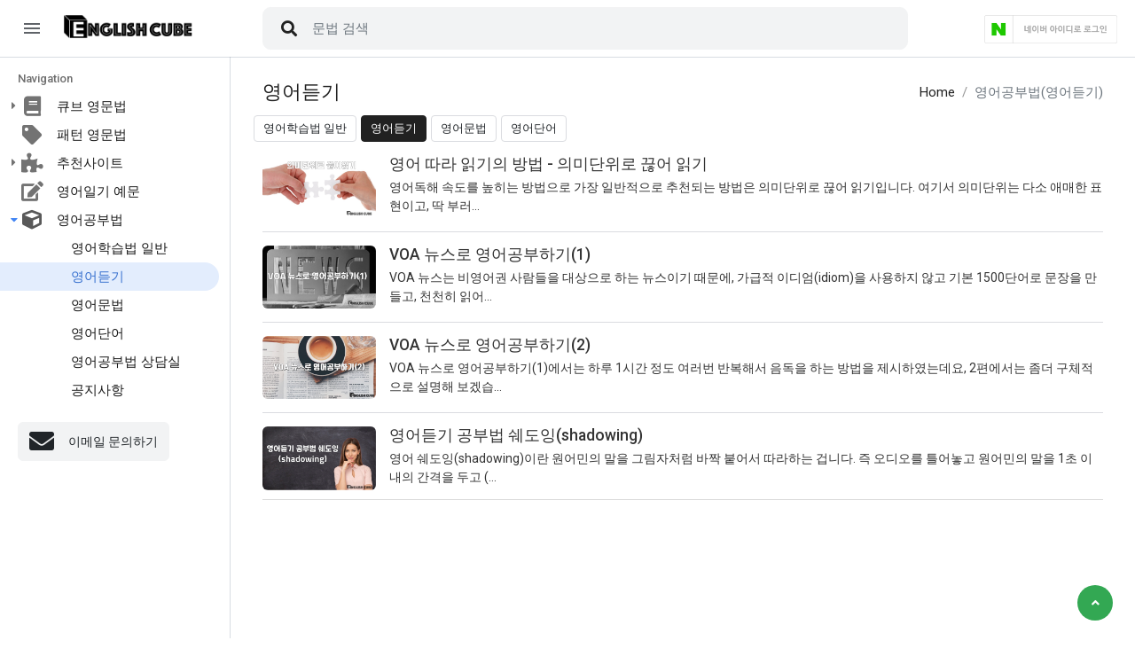

--- FILE ---
content_type: text/html
request_url: https://englishcube.net/e_pds.php?div=2&ckattempt=1
body_size: 5906
content:
<!DOCTYPE html>
<html lang="kor">
<head>
    <!-- Global site tag (gtag.js) - Google Analytics -->
    <script async src="https://www.googletagmanager.com/gtag/js?id=G-2ZWDNCH30J"></script>
    <script>
      window.dataLayer = window.dataLayer || [];
      function gtag(){dataLayer.push(arguments);}
      gtag('js', new Date());

      gtag('config', 'G-2ZWDNCH30J');
    </script>
    <meta charset="euc-kr" />
	<title>영어공부법 게시판</title>
	<meta content="width=device-width, initial-scale=1.0, maximum-scale=1.0, user-scalable=no" name="viewport" />
	    <meta name="description" content="영어공부를 보다 효율적으로 할 수 있는 방법과 노하우를 정리한 게시판">
	<meta name="keywords" content="영어공부,방법,노하우,비법,독학,공부순서">
	<link href="https://fonts.googleapis.com/css?family=Roboto:100,300,400,500,700,900" rel="stylesheet" />
	<link href="https://fonts.googleapis.com/icon?family=Material+Icons" rel="stylesheet" />
	<link href="/assets/css/google/app.min.css" rel="stylesheet" />
	<link href="/assets/plugins/bootstrap-social/bootstrap-social.css" rel="stylesheet" />
	<link rel="shortcut icon" href="/css/cube.ico">
    <script data-ad-client="ca-pub-5161913013844597" async src="https://pagead2.googlesyndication.com/pagead/js/adsbygoogle.js"></script>

	<style>	@import url(http://fonts.googleapis.com/earlyaccess/nanumgothic.css);
	@import url(http://fonts.googleapis.com/earlyaccess/notosanskr.css);
	@import url('https://fonts.googleapis.com/css2?family=Lato&display=swap');

	.cb_small {font-family: "Noto Sans KR", sans-serif; font-size:0.9rem;}
	.page-header {font-family: "Noto Sans KR", sans-serif; font-size:22px;}
	.card-head {font-family: "Noto Sans KR", sans-serif; font-size:18px;}

	.contents_style01 {padding:5px; font-family: "Noto Sans KR", "Nanum Gothic", sans-serif; font-size:15px; color:#333;  }
	.contents_style01 p, li, td { font-size:15px; color:#333;}
	.contents_style01 li { line-height:1.5;}
	.contents_style01 a { color:#336699; text-decoration:underline;}
	.contents_style01 a:hover { color:indianred; text-decoration:underline;}

	.contents_style01 .ex01 {font-size:14pt; color:#654321; font-family: 'Lato'}
	.contents_style01 .ex01_1 {font-size:15px; color:#999999;}
	.contents_style01 .ex02 {display:block; border-left: 3px #333 solid; padding-left: 7px; color:#333; font-size:19px; font-weight:bold; }
    .contents_style01 .ex03 {font-size:14pt; font-weight:bold; color:#8B4513;}
	.contents_style01 .ex03_1 {font-size:14pt; font-weight:bold; color:#907E6D; text-decoration:line-through; }
    .contents_style01 .ex04 {font-weight:bold; color:#2B394A; font-size:15px;}
    .contents_style01 .ex05 {background-color:#ECF490;}
    .contents_style01 li {line-height:1.8}
	.contents_style01 blockquote { font-style: italic; border-left: 4px solid #007bff; padding: 1rem 1.5rem; margin: 1.5rem 0; color: #555; background-color: #f8f9fa; }

    .contents_style01 table.mceTable {background-color: #FFF; border: 1px #CCC solid; border-collapse: collapse; border-spacing: 0px; margin-top:10px; margin-bottom:10px;}

	.contents_style01 td.mceDept { background-color: #EEE; border: 1px #CCC solid;  font-weight: bold; font-size: 15px; color: #404040; text-align:center; padding: 7px 0px 5px 0px; color:#333;}

	.contents_style01 td.mce_td { border-style:solid; border-color:#CCC; border-width:0px 1px 1px 0px; text-align: left; font-weight: normal; font-size: 15px; color: #404040; background-color: #FFF; padding: 7px 5px 5px 8px; }

	table.contacts {background-color: #FFF; border: 1px #DDD solid; border-collapse: collapse; border-spacing: 0px; }

	td.contactDept, td.contactDept p, td.contactDept span { background-color: #EEE; border: 1px #DDD solid;  font-weight: bold; font-size: 13px; color: #404040; text-align:center; padding: 7px 0px 5px 0px; color:#333;}

	td.contact, td.contact p, td.contact span { border-style:dotted; border-color:#DDD; border-width:0px 1px 1px 0px; text-align: left; font-weight: normal; font-size: 13px; color: #404040; background-color: #FFF; padding: 7px 5px 5px 8px; }
	</style>
    <script language=javascript>
        var url1 = "engcube.cafe24.com";
        var url2 = "www.englishcube.net";
        if( document.URL.match(url1) ) document.location.href = document.URL.replace(url1, url2);

		if (document.location.protocol == 'http:') {
			document.location.href = document.location.href.replace('http:', 'https:');
		}

		function g_search() {
			this_form = document.grammar_search;
			keyword = document.getElementById("keyword_g2").value;
			var keyword = keyword.trim();
			if(!keyword) {
				alert("키워드를 입력해 주세요");
				document.getElementById("keyword_g2").focus();
				return;
			}
			this_form.keyword_g.value = keyword;
			this_form.submit();
		}

		function enterkey_g() {
			if (window.event.keyCode == 13) {
				 g_search();
			}
		}

    </script>
</head>
<body class="boxed-layout">
	<!-- begin #page-container -->
	<div id="page-container" class="page-container page-sidebar-fixed page-header-fixed page-with-wide-sidebar page-with-light-sidebar">
		<!-- begin #header -->
		<div id="header" class="header navbar-default">
			<!-- begin navbar-header -->
			<div class="navbar-header">
				<button type="button" class="navbar-toggle collapsed navbar-toggle-left" data-click="sidebar-minify">
					<span class="icon-bar"></span>
					<span class="icon-bar"></span>
					<span class="icon-bar"></span>
				</button>
				<a class="navbar-brand" href="/"><img src="https://engcube.cdn2.cafe24.com/images/logo.png" height="30" alt="잉글리쉬 큐브 로고"></a>

				<button type="button" class="navbar-toggle" data-click="sidebar-toggled">
					<span class="icon-bar"></span>
					<span class="icon-bar"></span>
					<span class="icon-bar"></span>
				</button>
			</div>
			<!-- end navbar-header -->
			<script>
function win_sns_login() {
	window.open("https://nid.naver.com/oauth2.0/authorize?response_type=code&client_id=u5bNFNIGXuw32tOkhlpN&redirect_uri=http%3A%2F%2Fwww.englishcube.net%2Fnaver_login.php&state=7948595c31e8b7c441c0dac28439a423", "sns_login_popup","toolbar=no, scrollbars=auto, width=650, height=500");
}
</script>
			<ul class="navbar-nav d-flex flex-grow-1" style="text-align:right;">
				<li class="navbar-form flex-grow-1">										<form id="GsearchForm" name="grammar_search" method="post" action="/grammar_search.php">
						<div class="form-group">
							<input type="text" class="form-control" value="" name="keyword_g" placeholder="문법 검색" />
							<button type="submit" class="btn btn-search"><i class="fa fa-search"></i></button>
						</div>
					</form>				</li>




								<li>
					<a href="javascript:win_sns_login();"><img src="https://engcube.cdn2.cafe24.com/img/n_login_w.png" width="150" alt="네이버 아이디로 로그인"></a>
				</li>
				
			</ul>
		</div>
		<!-- end #header -->
		<!-- begin #sidebar -->
		<div id="sidebar" class="sidebar">
			<!-- begin sidebar scrollbar -->
			<div data-scrollbar="true" data-height="100%">
				<!-- begin sidebar nav -->
				<ul class="nav"><li class="nav-header">Navigation</li>
					<li class="has-sub">
											<a href="javascript:;">
												<b class="caret"></b>							<i class="fas fa-book"></i>
							<span>큐브 영문법</span>						</a>
						<ul class="sub-menu">
													<li class=""><a href="/grammar.php?div=22">기초</a></li>
													<li class=""><a href="/grammar.php?div=5">동사</a></li>
													<li class=""><a href="/grammar.php?div=4">시제</a></li>
													<li class=""><a href="/grammar.php?div=6">수동태</a></li>
													<li class=""><a href="/grammar.php?div=7">조동사</a></li>
													<li class=""><a href="/grammar.php?div=8">가정법</a></li>
													<li class=""><a href="/grammar.php?div=9">부정사</a></li>
													<li class=""><a href="/grammar.php?div=16">동명사</a></li>
													<li class=""><a href="/grammar.php?div=17">분사</a></li>
													<li class=""><a href="/grammar.php?div=10">명사</a></li>
													<li class=""><a href="/grammar.php?div=11">관사</a></li>
													<li class=""><a href="/grammar.php?div=12">대명사</a></li>
													<li class=""><a href="/grammar.php?div=1">형용사</a></li>
													<li class=""><a href="/grammar.php?div=3">부사</a></li>
													<li class=""><a href="/grammar.php?div=14">비교</a></li>
													<li class=""><a href="/grammar.php?div=20">접속사</a></li>
													<li class=""><a href="/grammar.php?div=2">관계사</a></li>
													<li class=""><a href="/grammar.php?div=19">전치사</a></li>
													<li class=""><a href="/grammar.php?div=18">일치, 부정, 도치 등</a></li>
												</ul>
					</li>
					<li class="">
											<a href="/grammar_patterns.php">
																			<i class="fas fa-tag"></i>
							<span>패턴 영문법</span>						</a>
						<ul class="sub-menu">
													<li class=""><a href=""></a></li>
												</ul>
					</li>
					<li class="has-sub">
											<a href="javascript:;">
												<b class="caret"></b>							<i class="fas fa-puzzle-piece"></i>
							<span>추천사이트</span>						</a>
						<ul class="sub-menu">
													<li class=""><a href="/index.php?div=1">문법</a></li>
													<li class=""><a href="/index.php?div=2">어휘</a></li>
													<li class=""><a href="/index.php?div=3">독해</a></li>
													<li class=""><a href="/index.php?div=9">영작</a></li>
													<li class=""><a href="/index.php?div=4">영어듣기</a></li>
													<li class=""><a href="/index.php?div=8">전화/화상영어</a></li>
													<li class=""><a href="/index.php?div=5">영어시험</a></li>
													<li class=""><a href="/index.php?div=6">영어사전/번역기</a></li>
													<li class=""><a href="/index.php?div=10">어린이영어</a></li>
												</ul>
					</li>
					<li class="">
											<a href="/e_diary.php">
																			<i class="fas fa-edit"></i>
							<span>영어일기 예문</span>						</a>
						<ul class="sub-menu">
													<li class=""><a href=""></a></li>
												</ul>
					</li>
					<li class="has-sub active">
											<a href="javascript:;">
												<b class="caret"></b>							<i class="fas fa-cube"></i>
							<span>영어공부법</span>						</a>
						<ul class="sub-menu">
													<li class=""><a href="/e_pds.php?div=1">영어학습법 일반</a></li>
													<li class=" active"><a href="/e_pds.php?div=2">영어듣기</a></li>
													<li class=""><a href="/e_pds.php?div=3">영어문법</a></li>
													<li class=""><a href="/e_pds.php?div=6">영어단어</a></li>
													<li class=""><a href="/e_bbs.php">영어공부법 상담실</a></li>
													<li class=""><a href="/notice.php">공지사항</a></li>
												</ul>
					</li>
				</ul>
				<!-- end sidebar nav -->
                <div style="padding:20px;">
				                    <a href="javascript:window.open('/email_to_admin.php','emailToAdmin','width=650,height=950');" class="btn btn-default">
                        <span class="d-flex align-items-center text-left">
                            <i class="fa fa-envelope fa-2x mr-3"></i>
                            <span>이메일 문의하기</span>
                        </span>
                    </a>
                </div>

			</div>
			<!-- end sidebar scrollbar -->
		</div>
		<div class="sidebar-bg"></div>
		<!-- end #sidebar -->	
		<!-- begin #content -->
		<div id="content" class="content">
		            <!-- begin breadcrumb -->
			<ol class="breadcrumb float-xl-right">
				<li class="breadcrumb-item"><a href="/">Home</a></li>
				<li class="breadcrumb-item active">영어공부법(영어듣기)</li>
			</ol>
			<!-- end breadcrumb -->
			<!-- begin page-header -->
			<h1 class="page-header m-b-10">영어듣기</h1>
			<!-- end page-header -->
            <div class="row m-b-10">
							<a href="e_pds.php?div=1" class="btn btn-white btn-sm m-r-5 m-b-5">영어학습법 일반</a>
							<a href="e_pds.php?div=2" class="btn btn-inverse btn-sm m-r-5 m-b-5">영어듣기</a>
							<a href="e_pds.php?div=3" class="btn btn-white btn-sm m-r-5 m-b-5">영어문법</a>
							<a href="e_pds.php?div=6" class="btn btn-white btn-sm m-r-5 m-b-5">영어단어</a>
						</div>
            <div class="media-list media-list-with-divider">
                <div class="media media-md">
                    <a class="media-left" href="javascript:;"><img src="https://engcube.cdn2.cafe24.com/images/thumbnail/26.jpg" class="media-object rounded"></a>                            <div class="media-body" style="color:#333;">
                                <a href="/e_pds_view.php?uid=26" style="text-decoration:none;"><h5 class="media-heading" style="color:#333">영어 따라 읽기의 방법 - 의미단위로 끊어 읽기</h5></a>
                               영어독해 속도를 높히는 방법으로 가장 일반적으로 추천되는 방법은 의미단위로 끊어 읽기입니다.
여기서 의미단위는 다소 애매한 표현이고, 딱 부러...                            </div>
                        </div>


                <div class="media media-md">
                    <a class="media-left" href="javascript:;"><img src="https://engcube.cdn2.cafe24.com/images/thumbnail/4.jpg" class="media-object rounded"></a>                            <div class="media-body" style="color:#333;">
                                <a href="/e_pds_view.php?uid=4" style="text-decoration:none;"><h5 class="media-heading" style="color:#333">VOA 뉴스로 영어공부하기(1)</h5></a>
                               VOA 뉴스는 비영어권 사람들을 대상으로 하는 뉴스이기 때문에, 가급적 이디엄(idiom)을 사용하지 않고 기본 1500단어로 문장을 만들고, 천천히 읽어...                            </div>
                        </div>


                <div class="media media-md">
                    <a class="media-left" href="javascript:;"><img src="https://engcube.cdn2.cafe24.com/images/thumbnail/15.jpg" class="media-object rounded"></a>                            <div class="media-body" style="color:#333;">
                                <a href="/e_pds_view.php?uid=15" style="text-decoration:none;"><h5 class="media-heading" style="color:#333">VOA 뉴스로 영어공부하기(2)</h5></a>
                               VOA 뉴스로 영어공부하기(1)에서는 하루 1시간 정도 여러번 반복해서 음독을 하는 방법을 제시하였는데요, 2편에서는 좀더 구체적으로 설명해 보겠습...                            </div>
                        </div>


                <div class="media media-md">
                    <a class="media-left" href="javascript:;"><img src="https://engcube.cdn2.cafe24.com/images/thumbnail/82.jpg" class="media-object rounded"></a>                            <div class="media-body" style="color:#333;">
                                <a href="/e_pds_view.php?uid=82" style="text-decoration:none;"><h5 class="media-heading" style="color:#333">영어듣기 공부법 쉐도잉(shadowing)</h5></a>
                               영어 쉐도잉(shadowing)이란 원어민의 말을 그림자처럼 바짝 붙어서 따라하는 겁니다. 즉 오디오를 틀어놓고 원어민의 말을 1초 이내의 간격을 두고 (...                            </div>
                        </div>


                <div style="border:1px #DDD solid; padding:5px; border-width:1px 0px 1px 0px; margin:10px 0px;">
<script async src="https://pagead2.googlesyndication.com/pagead/js/adsbygoogle.js?client=ca-pub-5161913013844597" crossorigin="anonymous"></script>
<ins class="adsbygoogle"
     style="display:block"
     data-ad-format="fluid"
     data-ad-layout-key="-fb+5w+4e-db+86"
     data-ad-client="ca-pub-5161913013844597"
     data-ad-slot="7902570703"></ins>
<script>
     (adsbygoogle = window.adsbygoogle || []).push({});
</script>
                </div>
                <div class="media media-md">
                    <a class="media-left" href="javascript:;"><img src="https://engcube.cdn2.cafe24.com/images/thumbnail/68.jpg" class="media-object rounded"></a>                            <div class="media-body" style="color:#333;">
                                <a href="/e_pds_view.php?uid=68" style="text-decoration:none;"><h5 class="media-heading" style="color:#333">영어듣기 공부법 딕테이션(dictation)</h5></a>
                               영어듣기 공부법으로 널리 알려진 딕테이션(dictation)은 우리말로 하면 받아쓰기를 하는 것입니다. 즉 영어를 듣고 받아쓰는 연습을 하는 것입니다....                            </div>
                        </div>


                <div class="media media-md">
                    <a class="media-left" href="javascript:;"><img src="https://engcube.cdn2.cafe24.com/images/thumbnail/89.jpg" class="media-object rounded"></a>                            <div class="media-body" style="color:#333;">
                                <a href="/e_pds_view.php?uid=89" style="text-decoration:none;"><h5 class="media-heading" style="color:#333">넷플릭스로 영어공부 하는 방법</h5></a>
                               영화나 드라마로 영어공부 하기를 원하는 경우가 많습니다.
자신이 좋아하는 영화나 드라마를 이용하면 재미도 있고 영어공부도 되고 일석이조이죠. ...                            </div>
                        </div>


                <div class="media media-md">
                    <a class="media-left" href="javascript:;"><img src="https://engcube.cdn2.cafe24.com/images/thumbnail/27.jpg" class="media-object rounded"></a>                            <div class="media-body" style="color:#333;">
                                <a href="/e_pds_view.php?uid=27" style="text-decoration:none;"><h5 class="media-heading" style="color:#333">영어듣기가 안되는 이유</h5></a>
                               영어듣기가 취약하다면 일단 이유를 파악해야 합니다. 이유를 정확히 파악하면 보다 효과적인 공부방법을 찾을 수 있습니다.
영어듣기가 안되는 이유...                            </div>
                        </div>


                <div class="media media-md">
                    <a class="media-left" href="javascript:;"><img src="https://engcube.cdn2.cafe24.com/images/thumbnail/6.jpg" class="media-object rounded"></a>                            <div class="media-body" style="color:#333;">
                                <a href="/e_pds_view.php?uid=6" style="text-decoration:none;"><h5 class="media-heading" style="color:#333">CNN 뉴스 영어듣기 공부방법</h5></a>
                               우리나라 영어학습자들이 가장 선호하는 듣기 교재 중 하나가 CNN 뉴스 입니다.
일단 뉴스는 문장자체가 신뢰성이 있고 아나운서들의 발음도 정확하...                            </div>
                        </div>


                <div class="media media-md">
                    <a class="media-left" href="javascript:;"><img src="https://engcube.cdn2.cafe24.com/images/thumbnail/41.jpg" class="media-object rounded"></a>                            <div class="media-body" style="color:#333;">
                                <a href="/e_pds_view.php?uid=41" style="text-decoration:none;"><h5 class="media-heading" style="color:#333">나만의 영어듣기 자료실 구축하기</h5></a>
                               영어듣기 연습을 하기 위해서는 2가지 자료가 필요합니다. 오디오(mp3) 파일과 대본(스크립트)이 있으면 언제든지 영어듣기 연습을 할 수 있습니다.
...                            </div>
                        </div>


                <div style="border:1px #DDD solid; padding:5px; border-width:1px 0px 1px 0px; margin:10px 0px;">
<script async src="https://pagead2.googlesyndication.com/pagead/js/adsbygoogle.js?client=ca-pub-5161913013844597" crossorigin="anonymous"></script>
<ins class="adsbygoogle"
     style="display:block"
     data-ad-format="fluid"
     data-ad-layout-key="-fb+5w+4e-db+86"
     data-ad-client="ca-pub-5161913013844597"
     data-ad-slot="7902570703"></ins>
<script>
     (adsbygoogle = window.adsbygoogle || []).push({});
</script>
                </div>
                <div class="media media-md">
                    <a class="media-left" href="javascript:;"><img src="https://engcube.cdn2.cafe24.com/images/thumbnail/21.jpg" class="media-object rounded"></a>                            <div class="media-body" style="color:#333;">
                                <a href="/e_pds_view.php?uid=21" style="text-decoration:none;"><h5 class="media-heading" style="color:#333">완벽하게 들리지 않아도 문제없다</h5></a>
                               영어듣기 연습을 할 때 대본부터 먼저 찾는 경우가 많습니다. 들어서 바로 이해가 되지 않기 때문에 일단 대본(스크립트)을 꼼꼼하게 읽고, 해석을 합...                            </div>
                        </div>


                <div class="media media-md">
                    <a class="media-left" href="javascript:;"><img src="https://engcube.cdn2.cafe24.com/images/thumbnail/20.jpg" class="media-object rounded"></a>                            <div class="media-body" style="color:#333;">
                                <a href="/e_pds_view.php?uid=20" style="text-decoration:none;"><h5 class="media-heading" style="color:#333">영어듣기 공부법 2단계로 나눠서 접근하자</h5></a>
                               영어듣기 연습은 우선 많이 듣는 것이 중요합니다. 영어에 노출되는 절대적인 시간을 늘리는 것이 중요합니다.
그러나 많이 듣기 위해서는 일정 수준...                            </div>
                        </div>


                <div class="media media-md">
                    <a class="media-left" href="javascript:;"><img src="https://engcube.cdn2.cafe24.com/images/thumbnail/8.jpg" class="media-object rounded"></a>                            <div class="media-body" style="color:#333;">
                                <a href="/e_pds_view.php?uid=8" style="text-decoration:none;"><h5 class="media-heading" style="color:#333">팟캐스트(podcast)를 이용한 영어공부 방법</h5></a>
                               팟캐스트(podcast)는 iPod + broadcasting의 합성어 입니다. 아이팟(애플사의 유명한 mp3 플레이어)을 이용한 방송이라는 의미입니다.
현재는 꼭 아...                            </div>
                        </div>


                <div class="media media-md">
                    <a class="media-left" href="javascript:;"><img src="https://engcube.cdn2.cafe24.com/images/thumbnail/9.jpg" class="media-object rounded"></a>                            <div class="media-body" style="color:#333;">
                                <a href="/e_pds_view.php?uid=9" style="text-decoration:none;"><h5 class="media-heading" style="color:#333">Google 팟캐스트 소개와 영어학습 추천 팟캐스트</h5></a>
                               Google 팟캐스트는&nbsp;Google에서 직접 개발해서 배포하는 팟캐스트 어플로 무료임에도 안정성이 뛰어나고 광고도 전혀 없습니다.
그리고 안드로이...                            </div>
                        </div>


		  </div>






		</div>
		<!-- end #content -->
        <!-- begin scroll to top btn -->
		<a href="javascript:;" class="btn btn-icon btn-circle btn-success btn-scroll-to-top" data-click="scroll-top"><i class="fa fa-angle-up"></i></a>
		<!-- end scroll to top btn -->
        <div id="footer" class="footer">
            Copyright&copy; Englishcube.net All Rights Reserved.
        </div>
        <!-- ================== BEGIN BASE JS ================== -->
        <script src="/assets/js/app.min.js"></script>
        <script src="/assets/js/theme/google.min.js"></script>
        <!-- ================== END BASE JS ================== -->	</div>
	<!-- end page container -->

</body>
</html>

--- FILE ---
content_type: text/html; charset=utf-8
request_url: https://www.google.com/recaptcha/api2/aframe
body_size: 268
content:
<!DOCTYPE HTML><html><head><meta http-equiv="content-type" content="text/html; charset=UTF-8"></head><body><script nonce="DuG0K7SvKUw2OtBIwv2CKw">/** Anti-fraud and anti-abuse applications only. See google.com/recaptcha */ try{var clients={'sodar':'https://pagead2.googlesyndication.com/pagead/sodar?'};window.addEventListener("message",function(a){try{if(a.source===window.parent){var b=JSON.parse(a.data);var c=clients[b['id']];if(c){var d=document.createElement('img');d.src=c+b['params']+'&rc='+(localStorage.getItem("rc::a")?sessionStorage.getItem("rc::b"):"");window.document.body.appendChild(d);sessionStorage.setItem("rc::e",parseInt(sessionStorage.getItem("rc::e")||0)+1);localStorage.setItem("rc::h",'1768476344392');}}}catch(b){}});window.parent.postMessage("_grecaptcha_ready", "*");}catch(b){}</script></body></html>

--- FILE ---
content_type: application/javascript
request_url: https://englishcube.net/assets/js/theme/google.min.js
body_size: 1553
content:
/*
Template Name: Color Admin - Responsive Admin Dashboard Template build with Twitter Bootstrap 4
Version: 4.6.0
Author: Sean Ngu
Website: http://www.seantheme.com/color-admin/admin/
*/var FONT_COLOR="#212121",FONT_FAMILY='Roboto,"Helvetica Neue",Helvetica,Arial,sans-serif',FONT_WEIGHT="500",FONT_SIZE="14px",COLOR_BLUE="#4285f4",COLOR_BLUE_LIGHTER="#71a4f7",COLOR_BLUE_DARKER="#3264b7",COLOR_BLUE_TRANSPARENT_1="rgba(66, 133, 244, 0.1)",COLOR_BLUE_TRANSPARENT_2="rgba(66, 133, 244, 0.2)",COLOR_BLUE_TRANSPARENT_3="rgba(66, 133, 244, 0.3)",COLOR_BLUE_TRANSPARENT_4="rgba(66, 133, 244, 0.4)",COLOR_BLUE_TRANSPARENT_5="rgba(66, 133, 244, 0.5)",COLOR_BLUE_TRANSPARENT_6="rgba(66, 133, 244, 0.6)",COLOR_BLUE_TRANSPARENT_7="rgba(66, 133, 244, 0.7)",COLOR_BLUE_TRANSPARENT_8="rgba(66, 133, 244, 0.8)",COLOR_BLUE_TRANSPARENT_9="rgba(66, 133, 244, 0.9)",COLOR_AQUA="#00bcd4",COLOR_AQUA_LIGHTER="#4DD0E1",COLOR_AQUA_DARKER="#0097A7",COLOR_AQUA_TRANSPARENT_1="rgba(0, 188, 212, 0.1)",COLOR_AQUA_TRANSPARENT_2="rgba(0, 188, 212, 0.2)",COLOR_AQUA_TRANSPARENT_3="rgba(0, 188, 212, 0.3)",COLOR_AQUA_TRANSPARENT_4="rgba(0, 188, 212, 0.4)",COLOR_AQUA_TRANSPARENT_5="rgba(0, 188, 212, 0.5)",COLOR_AQUA_TRANSPARENT_6="rgba(0, 188, 212, 0.6)",COLOR_AQUA_TRANSPARENT_7="rgba(0, 188, 212, 0.7)",COLOR_AQUA_TRANSPARENT_8="rgba(0, 188, 212, 0.8)",COLOR_AQUA_TRANSPARENT_9="rgba(0, 188, 212, 0.9)",COLOR_GREEN="#009688",COLOR_GREEN_LIGHTER="#4DB6AC",COLOR_GREEN_DARKER="#00796B",COLOR_GREEN_TRANSPARENT_1="rgba(0, 150, 136, 0.1)",COLOR_GREEN_TRANSPARENT_2="rgba(0, 150, 136, 0.2)",COLOR_GREEN_TRANSPARENT_3="rgba(0, 150, 136, 0.3)",COLOR_GREEN_TRANSPARENT_4="rgba(0, 150, 136, 0.4)",COLOR_GREEN_TRANSPARENT_5="rgba(0, 150, 136, 0.5)",COLOR_GREEN_TRANSPARENT_6="rgba(0, 150, 136, 0.6)",COLOR_GREEN_TRANSPARENT_7="rgba(0, 150, 136, 0.7)",COLOR_GREEN_TRANSPARENT_8="rgba(0, 150, 136, 0.8)",COLOR_GREEN_TRANSPARENT_9="rgba(0, 150, 136, 0.9)",COLOR_YELLOW="#fecf4a",COLOR_YELLOW_LIGHTER="#fedb77",COLOR_YELLOW_DARKER="#bf9b38",COLOR_YELLOW_TRANSPARENT_1="rgba(254, 207, 74, 0.1)",COLOR_YELLOW_TRANSPARENT_2="rgba(254, 207, 74, 0.2)",COLOR_YELLOW_TRANSPARENT_3="rgba(254, 207, 74, 0.3)",COLOR_YELLOW_TRANSPARENT_4="rgba(254, 207, 74, 0.4)",COLOR_YELLOW_TRANSPARENT_5="rgba(254, 207, 74, 0.5)",COLOR_YELLOW_TRANSPARENT_6="rgba(254, 207, 74, 0.6)",COLOR_YELLOW_TRANSPARENT_7="rgba(254, 207, 74, 0.7)",COLOR_YELLOW_TRANSPARENT_8="rgba(254, 207, 74, 0.8)",COLOR_YELLOW_TRANSPARENT_9="rgba(254, 207, 74, 0.9)",COLOR_ORANGE="#FF9800",COLOR_ORANGE_LIGHTER="#FFB74D",COLOR_ORANGE_DARKER="#F57C00",COLOR_ORANGE_TRANSPARENT_1="rgba(255, 152, 0, 0.1)",COLOR_ORANGE_TRANSPARENT_2="rgba(255, 152, 0, 0.2)",COLOR_ORANGE_TRANSPARENT_3="rgba(255, 152, 0, 0.3)",COLOR_ORANGE_TRANSPARENT_4="rgba(255, 152, 0, 0.4)",COLOR_ORANGE_TRANSPARENT_5="rgba(255, 152, 0, 0.5)",COLOR_ORANGE_TRANSPARENT_6="rgba(255, 152, 0, 0.6)",COLOR_ORANGE_TRANSPARENT_7="rgba(255, 152, 0, 0.7)",COLOR_ORANGE_TRANSPARENT_8="rgba(255, 152, 0, 0.8)",COLOR_ORANGE_TRANSPARENT_9="rgba(255, 152, 0, 0.9)",COLOR_PURPLE="#9c27b0",COLOR_PURPLE_LIGHTER="#b55dc4",COLOR_PURPLE_DARKER="#751d84",COLOR_PURPLE_TRANSPARENT_1="rgba(156, 39, 176, 0.1)",COLOR_PURPLE_TRANSPARENT_2="rgba(156, 39, 176, 0.2)",COLOR_PURPLE_TRANSPARENT_3="rgba(156, 39, 176, 0.3)",COLOR_PURPLE_TRANSPARENT_4="rgba(156, 39, 176, 0.4)",COLOR_PURPLE_TRANSPARENT_5="rgba(156, 39, 176, 0.5)",COLOR_PURPLE_TRANSPARENT_6="rgba(156, 39, 176, 0.6)",COLOR_PURPLE_TRANSPARENT_7="rgba(156, 39, 176, 0.7)",COLOR_PURPLE_TRANSPARENT_8="rgba(156, 39, 176, 0.8)",COLOR_PURPLE_TRANSPARENT_9="rgba(156, 39, 176, 0.9)",COLOR_RED="#ea4335",COLOR_RED_LIGHTER="#ef7268",COLOR_RED_DARKER="#b03228",COLOR_RED_TRANSPARENT_1="rgba(234, 67, 53, 0.1)",COLOR_RED_TRANSPARENT_2="rgba(234, 67, 53, 0.2)",COLOR_RED_TRANSPARENT_3="rgba(234, 67, 53, 0.3)",COLOR_RED_TRANSPARENT_4="rgba(234, 67, 53, 0.4)",COLOR_RED_TRANSPARENT_5="rgba(234, 67, 53, 0.5)",COLOR_RED_TRANSPARENT_6="rgba(234, 67, 53, 0.6)",COLOR_RED_TRANSPARENT_7="rgba(234, 67, 53, 0.7)",COLOR_RED_TRANSPARENT_8="rgba(234, 67, 53, 0.8)",COLOR_RED_TRANSPARENT_9="rgba(234, 67, 53, 0.9)",COLOR_GREY="#92969b",COLOR_GREY_LIGHTER="#adb0b4",COLOR_GREY_DARKER="#6d7074",COLOR_GREY_TRANSPARENT_1="rgba(146, 150, 155, 0.1)",COLOR_GREY_TRANSPARENT_2="rgba(146, 150, 155, 0.2)",COLOR_GREY_TRANSPARENT_3="rgba(146, 150, 155, 0.3)",COLOR_GREY_TRANSPARENT_4="rgba(146, 150, 155, 0.4)",COLOR_GREY_TRANSPARENT_5="rgba(146, 150, 155, 0.5)",COLOR_GREY_TRANSPARENT_6="rgba(146, 150, 155, 0.6)",COLOR_GREY_TRANSPARENT_7="rgba(146, 150, 155, 0.7)",COLOR_GREY_TRANSPARENT_8="rgba(146, 150, 155, 0.8)",COLOR_GREY_TRANSPARENT_9="rgba(146, 150, 155, 0.9)",COLOR_SILVER="#EEEEEE",COLOR_SILVER_LIGHTER="#FAFAFA",COLOR_SILVER_DARKER="#9E9E9E",COLOR_SILVER_TRANSPARENT_1="rgba(238, 238, 238, 0.1)",COLOR_SILVER_TRANSPARENT_2="rgba(238, 238, 238, 0.2)",COLOR_SILVER_TRANSPARENT_3="rgba(238, 238, 238, 0.3)",COLOR_SILVER_TRANSPARENT_4="rgba(238, 238, 238, 0.4)",COLOR_SILVER_TRANSPARENT_5="rgba(238, 238, 238, 0.5)",COLOR_SILVER_TRANSPARENT_6="rgba(238, 238, 238, 0.6)",COLOR_SILVER_TRANSPARENT_7="rgba(238, 238, 238, 0.7)",COLOR_SILVER_TRANSPARENT_8="rgba(238, 238, 238, 0.8)",COLOR_SILVER_TRANSPARENT_9="rgba(238, 238, 238, 0.9)",COLOR_MUTED="#EEEEEE",COLOR_MUTED_LIGHTER="#FAFAFA",COLOR_MUTED_DARKER="#9E9E9E",COLOR_MUTED_TRANSPARENT_1="rgba(238, 238, 238, 0.1)",COLOR_MUTED_TRANSPARENT_2="rgba(238, 238, 238, 0.2)",COLOR_MUTED_TRANSPARENT_3="rgba(238, 238, 238, 0.3)",COLOR_MUTED_TRANSPARENT_4="rgba(238, 238, 238, 0.4)",COLOR_MUTED_TRANSPARENT_5="rgba(238, 238, 238, 0.5)",COLOR_MUTED_TRANSPARENT_6="rgba(238, 238, 238, 0.6)",COLOR_MUTED_TRANSPARENT_7="rgba(238, 238, 238, 0.7)",COLOR_MUTED_TRANSPARENT_8="rgba(238, 238, 238, 0.8)",COLOR_MUTED_TRANSPARENT_9="rgba(238, 238, 238, 0.9)",COLOR_DARK="#212121",COLOR_DARK_LIGHTER="#595959",COLOR_DARK_DARKER="#000000",COLOR_DARK_TRANSPARENT_1="rgba(33, 33, 33, 0.1)",COLOR_DARK_TRANSPARENT_2="rgba(33, 33, 33, 0.2)",COLOR_DARK_TRANSPARENT_3="rgba(33, 33, 33, 0.3)",COLOR_DARK_TRANSPARENT_4="rgba(33, 33, 33, 0.4)",COLOR_DARK_TRANSPARENT_5="rgba(33, 33, 33, 0.5)",COLOR_DARK_TRANSPARENT_6="rgba(33, 33, 33, 0.6)",COLOR_DARK_TRANSPARENT_7="rgba(33, 33, 33, 0.7)",COLOR_DARK_TRANSPARENT_8="rgba(33, 33, 33, 0.8)",COLOR_DARK_TRANSPARENT_9="rgba(33, 33, 33, 0.9)",COLOR_BLACK="#000000",COLOR_BLACK_LIGHTER="#404040",COLOR_BLACK_DARKER="#000",COLOR_BLACK_TRANSPARENT_1="rgba(0, 0, 0, 0.1)",COLOR_BLACK_TRANSPARENT_2="rgba(0, 0, 0, 0.2)",COLOR_BLACK_TRANSPARENT_3="rgba(0, 0, 0, 0.3)",COLOR_BLACK_TRANSPARENT_4="rgba(0, 0, 0, 0.4)",COLOR_BLACK_TRANSPARENT_5="rgba(0, 0, 0, 0.5)",COLOR_BLACK_TRANSPARENT_6="rgba(0, 0, 0, 0.6)",COLOR_BLACK_TRANSPARENT_7="rgba(0, 0, 0, 0.7)",COLOR_BLACK_TRANSPARENT_8="rgba(0, 0, 0, 0.8)",COLOR_BLACK_TRANSPARENT_9="rgba(0, 0, 0, 0.9)",COLOR_WHITE="#FFFFFF",COLOR_WHITE_TRANSPARENT_1="rgba(255, 255, 255, 0.1)",COLOR_WHITE_TRANSPARENT_2="rgba(255, 255, 255, 0.2)",COLOR_WHITE_TRANSPARENT_3="rgba(255, 255, 255, 0.3)",COLOR_WHITE_TRANSPARENT_4="rgba(255, 255, 255, 0.4)",COLOR_WHITE_TRANSPARENT_5="rgba(255, 255, 255, 0.5)",COLOR_WHITE_TRANSPARENT_6="rgba(255, 255, 255, 0.6)",COLOR_WHITE_TRANSPARENT_7="rgba(255, 255, 255, 0.7)",COLOR_WHITE_TRANSPARENT_8="rgba(255, 255, 255, 0.8)",COLOR_WHITE_TRANSPARENT_9="rgba(255, 255, 255, 0.9)",COLOR_INDIGO="#3f51b5",COLOR_INDIGO_LIGHTER="#6f7dc8",COLOR_INDIGO_DARKER="#2f3d88",COLOR_INDIGO_TRANSPARENT_1="rgba(63, 81, 181, 0.1)",COLOR_INDIGO_TRANSPARENT_2="rgba(63, 81, 181, 0.2)",COLOR_INDIGO_TRANSPARENT_3="rgba(63, 81, 181, 0.3)",COLOR_INDIGO_TRANSPARENT_4="rgba(63, 81, 181, 0.4)",COLOR_INDIGO_TRANSPARENT_5="rgba(63, 81, 181, 0.5)",COLOR_INDIGO_TRANSPARENT_6="rgba(63, 81, 181, 0.6)",COLOR_INDIGO_TRANSPARENT_7="rgba(63, 81, 181, 0.7)",COLOR_INDIGO_TRANSPARENT_8="rgba(63, 81, 181, 0.8)",COLOR_INDIGO_TRANSPARENT_9="rgba(63, 81, 181, 0.9)",COLOR_PINK="#e91e63",COLOR_PINK_LIGHTER="#ef568a",COLOR_PINK_DARKER="#af174a",COLOR_PINK_TRANSPARENT_1="rgba(233, 30, 99, 0.1)",COLOR_PINK_TRANSPARENT_2="rgba(233, 30, 99, 0.2)",COLOR_PINK_TRANSPARENT_3="rgba(233, 30, 99, 0.3)",COLOR_PINK_TRANSPARENT_4="rgba(233, 30, 99, 0.4)",COLOR_PINK_TRANSPARENT_5="rgba(233, 30, 99, 0.5)",COLOR_PINK_TRANSPARENT_6="rgba(233, 30, 99, 0.6)",COLOR_PINK_TRANSPARENT_7="rgba(233, 30, 99, 0.7)",COLOR_PINK_TRANSPARENT_8="rgba(233, 30, 99, 0.8)",COLOR_PINK_TRANSPARENT_9="rgba(233, 30, 99, 0.9)",COLOR_LIME="#cddc39",COLOR_LIME_LIGHTER="#dae56b",COLOR_LIME_DARKER="#9aa52b",COLOR_LIME_TRANSPARENT_1="rgba(205, 220, 57, 0.1)",COLOR_LIME_TRANSPARENT_2="rgba(205, 220, 57, 0.2)",COLOR_LIME_TRANSPARENT_3="rgba(205, 220, 57, 0.3)",COLOR_LIME_TRANSPARENT_4="rgba(205, 220, 57, 0.4)",COLOR_LIME_TRANSPARENT_5="rgba(205, 220, 57, 0.5)",COLOR_LIME_TRANSPARENT_6="rgba(205, 220, 57, 0.6)",COLOR_LIME_TRANSPARENT_7="rgba(205, 220, 57, 0.7)",COLOR_LIME_TRANSPARENT_8="rgba(205, 220, 57, 0.8)",COLOR_LIME_TRANSPARENT_9="rgba(205, 220, 57, 0.9)",COLOR_TEAL="#009688",COLOR_TEAL_LIGHTER="#40b0a6",COLOR_TEAL_DARKER="#007166",COLOR_TEAL_TRANSPARENT_1="rgba(0, 150, 136, 0.1)",COLOR_TEAL_TRANSPARENT_2="rgba(0, 150, 136, 0.2)",COLOR_TEAL_TRANSPARENT_3="rgba(0, 150, 136, 0.3)",COLOR_TEAL_TRANSPARENT_4="rgba(0, 150, 136, 0.4)",COLOR_TEAL_TRANSPARENT_5="rgba(0, 150, 136, 0.5)",COLOR_TEAL_TRANSPARENT_6="rgba(0, 150, 136, 0.6)",COLOR_TEAL_TRANSPARENT_7="rgba(0, 150, 136, 0.7)",COLOR_TEAL_TRANSPARENT_8="rgba(0, 150, 136, 0.8)",COLOR_TEAL_TRANSPARENT_9="rgba(0, 150, 136, 0.9)";